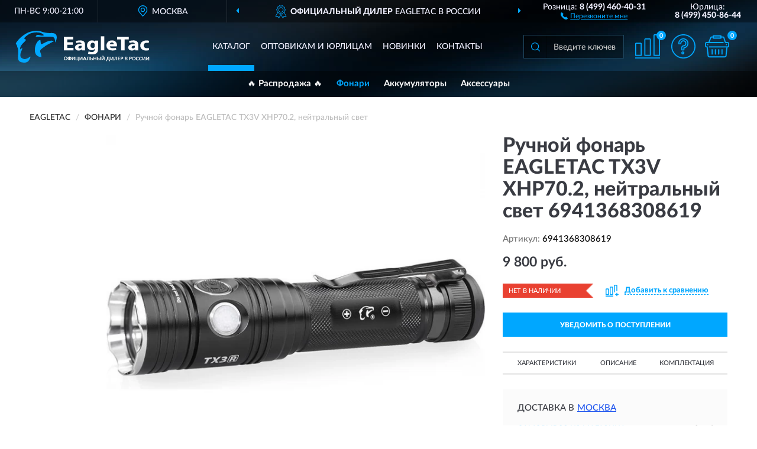

--- FILE ---
content_type: text/html; charset=utf-8
request_url: https://eagle-tac.ru/ruchnoj-fonar-eagletac-tx3v-xhp70-2-nejtralnyj-svet
body_size: 12551
content:
<!DOCTYPE html>
<html dir="ltr" lang="ru">
<head>
<meta charset="UTF-8" />
<meta name="viewport" content="width=device-width, initial-scale=1, shrink-to-fit=no" />
<base href="https://eagle-tac.ru/" />
<link rel="preload" href="catalog/view/fonts/Lato-Medium.woff2" as="font" type="font/woff2" crossorigin="anonymous" />
<link rel="preload" href="catalog/view/fonts/Lato-Heavy.woff2" as="font" type="font/woff2" crossorigin="anonymous" />
<link rel="preload" href="catalog/view/fonts/Lato-Bold.woff2" as="font" type="font/woff2" crossorigin="anonymous" />
<link rel="preload" href="catalog/view/fonts/font-awesome/fonts/fontawesome-webfont.woff2" as="font" type="font/woff2" crossorigin="anonymous" />
<link rel="preload" href="catalog/view/javascript/jquery/jquery.min.js" as="script" type="text/javascript" />
<link rel="preload" href="catalog/view/theme/coloring/assets/bootstrap/css/bootstrap.min.css" as="style" type="text/css" />
<link rel="preload" href="catalog/view/theme/coloring/stylesheet/style.css?ver=68" as="style" type="text/css" />
<title>Ручной фонарь EAGLETAC TX3V XHP70.2, нейтральный свет 6941368308619. Купить на Официальном Сайте EagleTac в России.</title>
<meta name="description" content="Ручной фонарь EAGLETAC TX3V XHP70.2, нейтральный свет 6941368308619 - ✅ Купить сегодня ❤️ Оригинал c доставкой ✈️ по всей России и Гарантией | Есть 'В наличии' | Лучшая цена 2026 | Звони 8 (499) 460-40-31 | EAGLETAC TX3V XHP70.2,: Характеристики, Фото, Отзывы" /><meta name="yandex-verification" content="6a2451513066dc5e" /><meta http-equiv="X-UA-Compatible" content="IE=edge">
<link rel="apple-touch-icon" sizes="76x76" href="favicon-76x76.png" />
<link rel="apple-touch-icon" sizes="192x192" href="favicon-192x192.png" />
<link rel="icon" type="image/png" sizes="192x192" href="favicon-192x192.png" />
<meta name="msapplication-config" content="browserconfig.xml" />
<meta name="theme-color" content="#FFFFFF" />
<link href="https://eagle-tac.ru/ruchnoj-fonar-eagletac-tx3v-xhp70-2-nejtralnyj-svet" rel="canonical" />
<script src="catalog/view/javascript/jquery/jquery.min.js"></script>
<link href="catalog/view/theme/coloring/assets/bootstrap/css/bootstrap.min.css" rel="stylesheet" type="text/css" />
<link href="catalog/view/theme/coloring/stylesheet/style.css?ver=68" rel="stylesheet" type="text/css" />
</head>
<body class="product-product product-436">
<header class="nobg">
		<div class="top-menu-bgr-box msk">
		<div class="container">
			<div class="row">
				<div class="working_time col-xs-6 col-sm-3 col-md-3 col-lg-2 text-center">
					<div class="rezim">ПН-ВС 9:00-21:00</div>
				</div>
				<div class="current-city-holder col-xs-6 col-sm-3 col-md-3 col-lg-2 text-center">
					<button type="button" class="btn btn-link current-city"><i></i><span>Москва</span></button>
					<div class="check-city-block">
						<p class="title">Ваш город - <span>Москва</span></p>
						<div class="check-city-button-holder">
							<button class="btn yes-button">Да</button>
							<button class="btn no-button" data-toggle="modal" data-target="#userCity">Выбрать другой город</button>
						</div>
						<p class="check-city-notification">От выбраного города зависят сроки доставки</p>
					</div>	
				</div>
				<div class="top-advantage col-xs-12 text-center msk">
					<div class="advantage" id="advantage_carousel">
						<div class="advantage-block"><span><b>Официальный дилер</b> EagleTac в России</span></div>
						<div class="advantage-block"><span><b>Доставим</b> по всей России</span></div>						<div class="advantage-block"><span><b>Полный</b> ассортимент бренда</span></div>					</div>
				</div>
								<div class="header_address col-lg-3 text-center">
					<div class="address">м. Таганская, ул. Большие Каменщики,<br>д. 6, стр. 1<div class="findus"><a href="https://eagle-tac.ru/contacts"><i></i><span>Как нас найти</span></a></div></div>
				</div>
				<div class="header_phone fl_phone col-xs-6 col-sm-3 col-md-3 col-lg-2 text-center">
					<div class="tel">Розница: <b>8 (499) 460-40-31</b></div>
					<div class="call"><a role="button" class="callme"><i></i><span>Перезвоните мне</span></a></div>
				</div>
				<div class="header_phone ul_phone col-xs-6 col-sm-3 col-md-3 col-lg-2 text-center">
					<div class="tel">Юрлица: <b>8 (499) 450-86-44</b></div>
				</div>
							</div>
		</div>
	</div>
			<div class="header-bgr-box nobg">
		<div class="container">
									<div class="row">
				<div class="logo-block col-md-3 col-sm-12 col-xs-12">
					<div id="logo">
					  					  							<a href="https://eagle-tac.ru/"><img src="/image/catalog/logo.svg" width="229" height="54" title="Eagle-Tac.ru" alt="Eagle-Tac.ru" class="img-responsive" /></a>
											  					</div>
				</div>
				<div class="catalog-block col-md-5 col-xs-12 text-center">
					<div class="catalog-line text-center">
						<div class="catalog-item text-center">
							<a role="button" onclick="getcatalog();" class="catalog-url">Каталог</a>
						</div>
						<div class="catalog-item text-center">
							<a href="https://eagle-tac.ru/contacts-opt" class="opt-url">Оптовикам и юрлицам</a>						</div>
						<div class="catalog-item text-center">
													<a href="https://eagle-tac.ru/novinki" class="novinki-url">Новинки</a>												</div>
						<div class="catalog-item text-center">
							<a href="https://eagle-tac.ru/contacts" class="contacts-url">Контакты</a>						</div>
					</div>
				</div>
				<div class="cart-block col-md-2 col-sm-4 col-xs-5 text-center">
					<div class="row">
						<div class="cart-item compare-icon col-xs-4">
							<a rel="nofollow" href="https://eagle-tac.ru/compare-products/" class="mcompare"><span id="mcompare-total" class="compare-qty">0</span></a>
						</div>
						<div class="cart-item help-icon col-xs-4">
							<a role="button" class="mhelp dropdown-toggle" data-toggle="dropdown"><span style="font-size:0">Справка</span></a>
							<ul class="help-icon-menu dropdown-menu">
								<li><a href="https://eagle-tac.ru/dostavka"><i class="fa fa-circle"></i> Доставка</a></li>
								<li><a href="https://eagle-tac.ru/oplata"><i class="fa fa-circle"></i> Оплата</a></li>
								<li><a href="https://eagle-tac.ru/vozvrat"><i class="fa fa-circle"></i> Возврат</a></li>
							</ul>
						</div>
						<div class="cart-item cart-icon col-xs-4">
							<a rel="nofollow" href="/simplecheckout/" class="mcart"><span id="mcart-total" class="cart-qty">0</span></a>
						</div>
					</div>
				</div>
				<div class="search-block col-md-2 col-sm-8 col-xs-7"><div id="search" class="input-group">
	<span class="input-group-btn"><button type="button" class="btn" id="search-button"><span style="display:block;font-size:0">Поиск</span></button></span>
	<input type="text" name="search" value="" placeholder="Введите ключевое слово" class="form-control" />
</div></div>
			</div>
					</div>
	</div>
			<div class="menu-top-box">
		<div class="container">
			<div id="menu-list-top">
											<div class="menu-item">
					<a href="https://eagle-tac.ru/index.php?route=product/category&amp;path=300">🔥 Распродажа 🔥</a>				</div>
								<div class="menu-item">
					<a href="https://eagle-tac.ru/fonari/" class="active">Фонари</a>				</div>
								<div class="menu-item">
					<a href="https://eagle-tac.ru/akkumuljatory/">Аккумуляторы</a>				</div>
								<div class="menu-item">
					<a href="https://eagle-tac.ru/aksessuary/">Аксессуары</a>				</div>
										</div>
					</div>
    </div>
	</header>
<div class="hidden" id="mapdata" data-lat="55.76" data-lon="37.64"></div>
<div class="hidden" id="mapcity" data-text="Москва" data-kladr="7700000000000" data-zip="115172" data-fias="0c5b2444-70a0-4932-980c-b4dc0d3f02b5"></div>
<div class="hidden" id="userip" data-text="18.217.248.65" data-recook="0"></div>
<div class="content-top-box"></div>
<div class="container product-page">
  <div class="row">
	<div class="breadcrumb-line col-sm-12">
		<ul class="breadcrumb" itemscope="" itemtype="http://schema.org/BreadcrumbList">
											<li itemscope="" itemprop="itemListElement" itemtype="http://schema.org/ListItem"><a itemprop="item" href="https://eagle-tac.ru/"><span itemprop="name">EagleTac</span></a><meta itemprop="position" content="1" /></li>
														<li itemscope="" itemprop="itemListElement" itemtype="http://schema.org/ListItem"><a itemprop="item" href="https://eagle-tac.ru/fonari/"><span itemprop="name">Фонари</span></a><meta itemprop="position" content="2" /></li>
														<li itemscope="" itemprop="itemListElement" itemtype="http://schema.org/ListItem" class="active"><span itemprop="name">Ручной фонарь EAGLETAC TX3V XHP70.2, нейтральный свет</span><link itemprop="item" href="https://eagle-tac.ru/ruchnoj-fonar-eagletac-tx3v-xhp70-2-nejtralnyj-svet" /><meta itemprop="position" content="3" /></li>
							</ul>
	</div>
	                <div id="content" class="product-content col-sm-12">
		<div class="row" itemscope itemtype="http://schema.org/Product">
			<div id="product-top" class="col-sm-12">
				<div class="row">
					<div class="top-block col-lg-8 col-md-7 col-sm-6">
						<div class="row">
							<div class="img-block col-sm-12">
																<div class="thumbnails" id="product-mimages">
																													<div class="main-image col-lg-10 col-xs-12" title="Ручной фонарь EAGLETAC TX3V XHP70.2, нейтральный свет 6941368308619">
											<div class="main-image-block center-block">
												<img id="zoom" src="https://eagle-tac.ru/image/cache/catalog/Produkts/ruchnoy-fonar-eagletac-tx3v-xhp702-neytralnyy-svet-6941368308619-680x680.webp" width="680" height="680" itemprop="image" data-large="https://eagle-tac.ru/image/cache/catalog/Produkts/ruchnoy-fonar-eagletac-tx3v-xhp702-neytralnyy-svet-6941368308619-1500x1500.webp" title="Ручной фонарь EAGLETAC TX3V XHP70.2, нейтральный свет 6941368308619" alt="Ручной фонарь EAGLETAC TX3V XHP70.2, нейтральный свет 6941368308619" class="zoombig img-responsive center-block" />
																							</div>
										</div>
																																					</div>
																							</div>
																				</div>
					</div>
					<div class="dsc-block col-lg-4 col-md-5 col-sm-6">
						<div class="row">
							<div class="col-sm-12">
																<h1 itemprop="name">Ручной фонарь EAGLETAC TX3V XHP70.2, нейтральный свет 6941368308619</h1>
																<div class="skurev-info">
																		<div class="sku-info">Артикул: <span itemprop="sku">6941368308619</span></div>
								</div>
								<meta itemprop="mpn" content="6941368308619">
																<div class="price-info">
																		<div class="price" itemprop="offers" itemscope itemtype="http://schema.org/Offer">
																				<div>9 800 руб.</div>
										<input type="hidden" name="product_price" value="9 800 руб." />
																				<meta itemprop="price" content="9800">
																														<meta itemprop="priceCurrency" content="RUB">
										<meta itemprop="priceValidUntil" content="2026-01-22">
										<link itemprop="url" href="https://eagle-tac.ru/ruchnoj-fonar-eagletac-tx3v-xhp70-2-nejtralnyj-svet" />
										<meta itemprop="seller" content="Eagle-Tac.ru">
										<meta itemprop="itemCondition" content="http://schema.org/NewCondition">
										<meta itemprop="availability" content="http://schema.org/OutOfStock">
																			</div>
																										</div>
								<div class="stock-info">
																																				<div class="stock-status stock-alert-danger">Нет в наличии</div>
									<div class="compare-info">
																			<a role="button" onclick="addcompare('436');" class="pcompare"><i></i><span>Добавить к сравнению</span></a>
																		</div>
								</div>
																<div id="prodcart" class="addcart">
																		<div>
										<button type="button" id="button-avail" class="btn btn-block notify">УВЕДОМИТЬ О ПОСТУПЛЕНИИ</button>
									</div>
																										</div>
															</div>
						</div>
						<div class="row">
							<div class="col-sm-12">
								<div class="navi-block">
																																													<div class="navi-item navih"><a role="button" id="navih">Характеристики</a></div>
									<div class="navi-item navid"><a role="button" id="navid">Описание</a></div>
									<div class="navi-item navic"><a role="button" id="navic">Комплектация</a></div>
									<div class="navi-item naviv hidden"><a role="button" class="disabled">Видео <i class="fa fa-play-circle" aria-hidden="true"></i></a></div>
								</div>
							</div>
						</div>
						<div class="row">
							<div class="col-sm-12" id="product">
								<div class="panel panel-default panel-dost">
									<div class="panel-body dost">
										<div class="dostavka">
											<div class="delivery-title">
												<span>Доставка в</span><span><a role="button" class="btn btn-link current-city-delivery">Москва</a></span>
											</div>
																						<div class="delivery-methods">
																									<div class="delivery-method delivery-pickup">
														<div class="method-data"><span class="method-title">Самовывоз из магазина</span><span class="method-cost">0 руб.</span></div><div class="method-dop small"><font color="#00a7ff">по предварительному заказу</font><br>(г. Москва, м. Таганская, <br>ул. Большие Каменщики, д. 6, стр. 1)</div>													</div>
																									<div class="delivery-method delivery-citylink">
														<div class="method-data"><span class="method-title">Курьером <span class="small">(1-2 рабочих дня)</span></span><span class="method-cost">0 руб.</span></div>													</div>
																									<div class="delivery-method delivery-pickups">
														<div class="method-data"><span class="method-title">Самовывоз из ПВЗ <span class="small">(1-2 рабочих дня)</span></span><span class="method-cost">0 руб.</span></div>													</div>
																							</div>
																						<div class="dostavka-mapblock">
												<div id="dostavka_map" class="nomap"></div>
												<div class="dostavka-mapbtn"><a class="btn btn-info" role="button">Показать карту</a></div>
											</div>
										</div>
									</div>
								</div>
							</div>
						</div>
					</div>
				</div>
			</div>
						<div id="product-bottom" class="col-sm-12">
								<div class="row">
																																			<div class="specification-block col-lg-4 col-md-6 col-sm-6 col-xs-12">
						<div class="item-specification">
							<h2>ХАРАКТЕРИСТИКИ</h2>
							<div class="haracter">
								<div class="attr-name">Цена</div>
								<div class="attr-text"> - 9 800 руб.</div>
							</div>
														  																<div class="haracter">
									<div class="attr-name">Вес (г)</div>
									<div class="attr-text"> - 114</div>
								</div>
															  																<div class="haracter" itemprop="additionalProperty" itemtype="https://schema.org/PropertyValue" itemscope>
									<div class="attr-name" itemprop="name">Водонепроницаемость</div>
									<div class="attr-text"> - <span itemprop="value">IPx8 (погружение на глубину до 2 м, не более 30 минут) </span></div>
								</div>
															  																<div class="haracter">
									<div class="attr-name">Встроенное зарядное устройство</div>
									<div class="attr-text"> - Есть</div>
								</div>
															  																<div class="haracter" itemprop="additionalProperty" itemtype="https://schema.org/PropertyValue" itemscope>
									<div class="attr-name" itemprop="name">Дистанция освещения (по стандарту ANSI FL1, м)</div>
									<div class="attr-text"> - <span itemprop="value">214</span></div>
								</div>
															  																<div class="haracter">
									<div class="attr-name">Драйвер</div>
									<div class="attr-text"> - W3000</div>
								</div>
															  																<div class="haracter">
									<div class="attr-name">Защита от переполюсовки</div>
									<div class="attr-text"> - Механическая</div>
								</div>
															  																<div class="haracter">
									<div class="attr-name">Количество светодиодов (шт.)</div>
									<div class="attr-text"> - 1</div>
								</div>
															  																<div class="haracter">
									<div class="attr-name">Количество элементов питания (шт.)</div>
									<div class="attr-text"> - 21700 - 1</div>
								</div>
															  																<div class="haracter">
									<div class="attr-name">Максимальное рабочее напряжение (В)</div>
									<div class="attr-text"> - 4.2</div>
								</div>
															  																<div class="haracter" itemprop="additionalProperty" itemtype="https://schema.org/PropertyValue" itemscope>
									<div class="attr-name" itemprop="name">Максимальный световой поток (ANSI лм)</div>
									<div class="attr-text"> - <span itemprop="value">2900</span></div>
								</div>
															  																<div class="haracter">
									<div class="attr-name">Материал корпуса</div>
									<div class="attr-text"> - Алюминиевый сплав 6061, с анодированием III (высшей) степени твёрдости </div>
								</div>
															  																<div class="haracter">
									<div class="attr-name">Минимальное рабочее напряжение (В)</div>
									<div class="attr-text"> - 2.7</div>
								</div>
															  																<div class="haracter">
									<div class="attr-name">Отражатель (шт.)</div>
									<div class="attr-text"> - 1</div>
								</div>
															  																<div class="haracter">
									<div class="attr-name">Оттенок света</div>
									<div class="attr-text"> - Нейтральный белый</div>
								</div>
															  																<div class="haracter">
									<div class="attr-name">Светодиод </div>
									<div class="attr-text"> - Cree XHP70.2</div>
								</div>
															  																<div class="haracter">
									<div class="attr-name">Тип стекла</div>
									<div class="attr-text"> - Ударопрочное, с двусторонним просветляющим покрытием</div>
								</div>
															  																<div class="haracter">
									<div class="attr-name">Тип товара</div>
									<div class="attr-text"> - Ручной фонарь</div>
								</div>
															  																<div class="haracter">
									<div class="attr-name">Формат (типоразмер) элементов питания</div>
									<div class="attr-text"> - 21700</div>
								</div>
															  																<div class="haracter">
									<div class="attr-name">Ширина угла боковой засветки (градусы)</div>
									<div class="attr-text"> - 68</div>
								</div>
															  																<div class="haracter">
									<div class="attr-name">Ширина угла центрального светового потока (градусы)</div>
									<div class="attr-text"> - 16.5</div>
								</div>
															  																<div class="haracter">
									<div class="attr-name">Электронная стабилизация яркости</div>
									<div class="attr-text"> - Есть</div>
								</div>
															  																<div class="haracter">
									<div class="attr-name">Энергосбережение / защита от перегрева</div>
									<div class="attr-text"> - Встроенный термоконтроль</div>
								</div>
															  																<div class="haracter">
									<div class="attr-name">ШтрихКод</div>
									<div class="attr-text"> - 6941368306349</div>
								</div>
															  																<div class="haracter">
									<div class="attr-name">Гарантия</div>
									<div class="attr-text"> - 10 лет</div>
								</div>
															  																						<div class="haracter">
									<div class="attr-name">Тип</div>
									<div class="attr-text"> - <span><a href="https://eagle-tac.ru/fonari/ruchnye/">Ручные</a></span></div>
								</div>
															<div class="haracter">
									<div class="attr-name">Модель</div>
									<div class="attr-text"> - <span><a href="https://eagle-tac.ru/fonari/tx3v/">TX3V</a></span></div>
								</div>
													</div>
					</div>
															<div class="complectation-block col-lg-4 col-md-6 col-sm-6 col-xs-12 pull-right">
						<div class="item-complectation">
							<h2>КОМПЛЕКТАЦИЯ</h2>
							<div><ol><li>Фонарь с ударной кромкой и магнитом в торцевой части</li><li>1 высокотоковый аккумулятор EagleTac 21700 (ёмкость 5000 мАч) с платой защиты</li><li>Кабель USB тип А - USB тип C</li><li>Чехол</li><li>Шнурок на руку</li><li>Запасное уплотнительное кольцо</li><li>Инструкция</li><li>Гарантийная карточка</li></ol></div>
						</div>
					</div>
															<div class="description-block col-lg-4 col-md-12 col-xs-12">
						<div class="item-description">
							<h2>ОПИСАНИЕ</h2>
							<div itemprop="description"><p>Удобный и яркий ручной фонарь с USB-зарядкой и возможностью использования в качестве пауэрбанка. Подходит для активного отдыха на природе, использования на работе, в быту и на даче. Максимальный световой поток - 2900 ANSI люмен. Луч света - с большим центральным пятном и широким углом боковой засветки. Максимальная дальность освещения - 214 метров. В комплекте - аккумулятор 21700 ёмкостью 5000 мАч. В фонаре есть встроенное зарядное устройство с портом USB-C (используется и для зарядки аккумулятора внутри фонаря, и для зарядки иных устройств от аккумулятора фонаря).</p><ul><li>Светодиод Cree XHP70.2, срок службы 50 000 часов.</li><li>Управление двумя боковыми кнопками.</li></ul><table class="specs_table" cellspacing="0" border="1" width="100%" style="margin: 24px 0px; padding: 0px; border: 0px; color: rgb(85, 85, 85); font-size: 14px;"><caption style="padding: 0px; margin: 0px 0px 7px;"><span style="font-size: 12px;">РЕЖИМЫ И ВРЕМЯ РАБОТЫ ФОНАРЯ EAGLETAC TX3V (XHP70.2, ХОЛОДНЫЙ СВЕТ)</span></caption><tbody style="margin: 0px; padding: 0px;"><tr style="margin: 0px; padding: 0px;"><th rowspan="2" style="padding: 6px; margin: 0px; border: 1px solid rgb(238, 238, 238); vertical-align: top;"><span style="font-size: 12px;">Режим</span></th><th style="padding: 6px; margin: 0px; border: 1px solid rgb(238, 238, 238); vertical-align: top;"><span style="font-size: 12px;">Световой поток (по ANSI FL-1) *</span></th><th style="padding: 6px; margin: 0px; border: 1px solid rgb(238, 238, 238); vertical-align: top;"><span style="font-size: 12px;">Время работы</span></th></tr><tr style="margin: 0px; padding: 0px;"><th width="33%" style="padding: 6px; margin: 0px; border: 1px solid rgb(238, 238, 238); vertical-align: top;"><span style="font-size: 12px;">Cree XHP70.2 K2</span></th><th width="33%" style="padding: 6px; margin: 0px; border: 1px solid rgb(238, 238, 238); vertical-align: top;"><span style="font-size: 12px;">1 x EagleTac 21700 (3.7 В / 5000 мАч) **</span></th></tr><tr style="margin: 0px; padding: 0px;"><th class="spec" style="padding: 6px; margin: 0px; border: 1px solid rgb(238, 238, 238); vertical-align: top;"><span style="font-size: 12px;">Турбо</span></th><td style="padding: 6px; margin: 0px; border: 1px solid rgb(238, 238, 238); vertical-align: top;"><span style="font-size: 12px;">2900 лм</span></td><td style="padding: 6px; margin: 0px; border: 1px solid rgb(238, 238, 238); vertical-align: top;"><span style="font-size: 12px;">42 мин</span></td></tr><tr style="margin: 0px; padding: 0px;"><th class="spec" style="padding: 6px; margin: 0px; border: 1px solid rgb(238, 238, 238); vertical-align: top;"><span style="font-size: 12px;">Максимальный</span></th><td style="padding: 6px; margin: 0px; border: 1px solid rgb(238, 238, 238); vertical-align: top;"><span style="font-size: 12px;">1270 лм</span></td><td style="padding: 6px; margin: 0px; border: 1px solid rgb(238, 238, 238); vertical-align: top;"><span style="font-size: 12px;">2 ч 6 мин</span></td></tr><tr style="margin: 0px; padding: 0px;"><th class="spec" style="padding: 6px; margin: 0px; border: 1px solid rgb(238, 238, 238); vertical-align: top;"><span style="font-size: 12px;">Средний</span></th><td style="padding: 6px; margin: 0px; border: 1px solid rgb(238, 238, 238); vertical-align: top;"><span style="font-size: 12px;">690 лм</span></td><td style="padding: 6px; margin: 0px; border: 1px solid rgb(238, 238, 238); vertical-align: top;"><span style="font-size: 12px;">4 ч 30 мин</span></td></tr><tr style="margin: 0px; padding: 0px;"><th class="spec" style="padding: 6px; margin: 0px; border: 1px solid rgb(238, 238, 238); vertical-align: top;"><span style="font-size: 12px;">Экономичный</span></th><td style="padding: 6px; margin: 0px; border: 1px solid rgb(238, 238, 238); vertical-align: top;"><span style="font-size: 12px;">190 лм</span></td><td style="padding: 6px; margin: 0px; border: 1px solid rgb(238, 238, 238); vertical-align: top;"><span style="font-size: 12px;">19 ч</span></td></tr><tr style="margin: 0px; padding: 0px;"><th class="spec" style="padding: 6px; margin: 0px; border: 1px solid rgb(238, 238, 238); vertical-align: top;"><span style="font-size: 12px;">Минимальный</span></th><td style="padding: 6px; margin: 0px; border: 1px solid rgb(238, 238, 238); vertical-align: top;"><span style="font-size: 12px;">21 лм</span></td><td style="padding: 6px; margin: 0px; border: 1px solid rgb(238, 238, 238); vertical-align: top;"><span style="font-size: 12px;">200 ч</span></td></tr><tr style="margin: 0px; padding: 0px;"><td colspan="3" style="padding: 6px; margin: 0px; border: 1px solid rgb(238, 238, 238); vertical-align: top;"><span style="font-size: 12px;">* Световой поток измерен по международному стандарту&nbsp;</span><noindex style="margin: 0px; padding: 0px;"><span style="margin: 0px; padding: 0px; transition: all 0.3s ease 0s; font-size: 12px;">ANSI/NEMA FL-1</span></noindex><span style="font-size: 12px;">. По этому стандарту световой поток измеряется непосредственно на выходе из фонаря, с учетом потерь на отражателе и стекле, с учетом прогрева светодиода. ANSI-люмены - это «честные» люмены, которые реально излучает фонарь. EagleTac производит измерения в откалиброванной интегрирующей сфере.</span><br style="margin: 0px; padding: 0px;"><span style="font-size: 12px;">** Аккумулятор с разрядным током 10 А</span></td></tr></tbody></table></div>
						</div>
					</div>
										<div itemprop="brand" itemtype="https://schema.org/Brand" itemscope><meta itemprop="name" content="EagleTac"></div>
					<meta itemprop="category" content="Фонари">				</div>
																<div class="row">
					<div id="product-review" class="col-sm-12">
												<h3>Последние отзывы или вопросы</h3>
												<div class="product-rating">
							<div class="row">
								<div class="col-xs-12 product-star">
																	Нет отзывов о данном товаре.																</div>
																<div class="col-xs-12"><a class="btn btn-primary" data-toggle="collapse" data-parent="#accordion" href="#collapseOne">Написать отзыв или вопрос</a></div>
															</div>
													</div>
												<div id="collapseOne" class="panel-collapse collapse">
							<div class="review-helper">
								<div class="row">
									<div class="col-md-8 col-sm-7 col-xs-12">
										<form id="form-review" class="form-horizontal">
											<div class="form-group">
												<label class="col-lg-2 col-md-3 col-sm-2 col-xs-3 control-label rating-label">Оценка:</label>
												<div class="col-lg-10 col-md-9 col-sm-10 col-xs-8 rating-star">
													<div class="prod-rat">
														<input id="rat1" type="radio" name="rating" value="1" /><label class="rat-star" for="rat1"><i class="fa fa-star"></i></label>
														<input id="rat2" type="radio" name="rating" value="2" /><label class="rat-star" for="rat2"><i class="fa fa-star"></i></label>
														<input id="rat3" type="radio" name="rating" value="3" /><label class="rat-star" for="rat3"><i class="fa fa-star"></i></label>
														<input id="rat4" type="radio" name="rating" value="4" /><label class="rat-star" for="rat4"><i class="fa fa-star"></i></label>
														<input id="rat5" type="radio" name="rating" value="5" /><label class="rat-star" for="rat5"><i class="fa fa-star"></i></label>
													</div>
												</div>
											</div>
											<div class="form-group">
												<label class="col-lg-2 col-md-3 col-sm-12 control-label" for="input-name">Ваше имя:</label>
												<div class="col-lg-10 col-md-9 col-sm-12"><input type="text" name="name" value="" id="input-name" class="form-control" /></div>
											</div>
											<div class="form-group">
												<label class="col-lg-2 col-md-3 col-sm-12 control-label" for="input-review">Комментарий:</label>
												<div class="col-lg-10 col-md-9 col-sm-12"><textarea name="text" rows="5" id="input-review" class="form-control"></textarea></div>
											</div>
											<div class="form-group">
												<label class="col-lg-2 col-md-3 col-sm-12 control-label" for="input-review">Прикрепить фото</label>
												<div class="col-lg-10 col-md-9 col-sm-12">
													<input type="file" style="display:none;" multiple="multiple" id="input_upload" />
													<a role="button" id="button_fclear" class="btn btn-sm" style="display: none;"><i class="fa fa-trash"></i> <span>Удалить</span></a>
													<a role="button" id="button_select" class="btn btn-sm"><i class="fa fa-upload"></i> <span class="entry-files">Загрузить</span></a>
													<div id="review_info_files"></div>
													<div id="review_status_upload"></div>
												</div>
											</div>
											<div class="form-group">
												<label class="col-lg-2 col-md-3 col-sm-12 control-label" for="input-order">Номер заказа:</label>
												<div class="col-md-4 col-sm-6"><input type="text" name="order" value="" id="input-order" class="form-control" /></div>
											</div>
											<div class="row">
												<div class="col-md-6 col-sm-12 notify-checkbox">
													<div class="form-group">
														<div class="checkbox"><label>Уведомить об ответах по e-mail: <input type="checkbox" name="notify" value="1" /></label></div>
													</div>
												</div>
												<div class="col-md-6 col-sm-12 notify-email">
													<div class="form-group">
														<label class="col-md-5 col-sm-3 control-label" for="input-email">Ваш e-mail:</label>
														<div class="col-md-7 col-sm-6"><input type="text" name="email" value="" id="input-email" class="form-control" /></div>
													</div>
												</div>
											</div>
																						<div class="form-group" style="margin-bottom: 0;">
												<div class="col-md-4 col-sm-6 col-lg-offset-2 col-md-offset-3"><a role="button" onclick="addreview('form-review');" class="btn btn-primary btn-block">Отправить отзыв</a></div>
											</div>
										</form>
									</div>
									<div class="col-md-4 col-sm-5 pic-review hidden-xs">
										<div class="pic-image"><img width="165" height="151" src="/image/pic.png" loading="lazy" alt="Write review" /></div>
										<div class="pic-text">Подробно опишите свой опыт взаимодействия с магазином.<br>Расскажите, как вас обслуживали при выборе, заказе, доставке, возврате товара, о самом товаре и опыте его использования.</div>
									</div>
								</div>
							</div>
						</div>
												<div id="review"></div>
					</div>
				</div>
							</div>
		</div>
	</div>
    </div>
	</div>
<div id="lowprice" class="modal" tabindex="-1" role="dialog"><div class="modal-dialog modal-sm" role="document"><div class="modal-content"></div></div></div>
<div id="downprice" class="modal" tabindex="-1" role="dialog"><div class="modal-dialog modal-sm" role="document"><div class="modal-content"></div></div></div>
<div id="oneclick" class="modal" tabindex="-1" role="dialog"><div class="modal-dialog modal-sm" role="document"><div class="modal-content"></div></div></div>
<div id="avail" class="modal" tabindex="-1" role="dialog"><div class="modal-dialog modal-sm" role="document"><div class="modal-content"></div></div></div>
<div id="schet" class="modal" tabindex="-1" role="dialog"><div class="modal-dialog" role="document"><div class="modal-content"></div></div></div>
<script>
var ccveta = '290';
var hcveta = 0;
var cpmin = 1;
var cpbox = 1;
var cpshag = 1;
var cpredel = 0;
var amgslider = null;
function getimgcarusel() {
if (window.innerWidth > 1199) {if (amgslider) {amgslider.slick("unslick");}
amgslider = $('#product-mimages .image-additional').slick({vertical: true, verticalSwiping: true, infinite: false, rows: 1, slidesPerRow: 1, slidesToShow: 5, slidesToScroll: 3,prevArrow: '<button type="button" aria-label="Prev" class="btn btn-block slick-prev"><i class="fa fa-angle-up fa-2x"></i></button>',
nextArrow: '<button type="button" aria-label="Next" class="btn btn-block slick-next"><i class="fa fa-angle-down fa-2x"></i></button>'});} else {if (amgslider) {amgslider.slick("unslick");}$('#product-mimages .image-additional img[data-lazy]').each(function () {var lim = $(this); lim.on('load', function () {lim.removeAttr('data-lazy')});lim.attr('src', lim.attr('data-lazy'));});}}
$(document).ready(function() {getimgcarusel();
$(document).delegate('.image-additional li img', 'click', function() {var that = $(this).parent();$(".image-additional li").removeClass('active');$('.zoombig').attr("src", $(that).data("href")).attr("data-large", $(that).data("tmb-large"));$(that).addClass('active');});
window.addEventListener("resize", getimgcarusel, false);});
function addcompare(pid) {$.ajax({url: 'index.php?route=product/compare/add', type: 'post', data: 'product_id=' + pid, dataType: 'json', success: function(json) {if (json['success']) {$('#product-top .pcompare').addClass('iscompare').removeAttr('onclick').attr('href', 'index.php?route=product/compare');$('#product-top .pcompare span').text('Открыть сравнение');$('#mcompare-total').html(json['total']);}}});}
$('#button_fclear').on('click', function() {var fdata = $('#send-form :input');
$.ajax({url: 'index.php?route=product/product/delfiles', type: 'post', data: fdata, dataType: 'json', beforeSend: function() {$('#button_fclear').hide();},success: function(json) {if (json['success']) {$('#input_upload, #review_info_files, #review_status_upload').empty().hide(); $('#button_select .entry-files').css('display', 'inline');$('#button_select').css('display', 'inline-block');}}});});
$('#button_select').on('click', function() {$('#input_upload').click();});
$('#input_upload').on('change', function(event) {var files = this.files;event.stopPropagation();event.preventDefault();var data = new FormData();
$.each(files, function(key, value){data.append(key, value);});var tfiles = $('#review_info_files input[name^=\'attachments\']').length;
$.ajax({url: 'index.php?route=product/product/uploadattach&tfiles='+ tfiles, type: 'post', data: data, cache: false, dataType: 'json', responseType: 'json', processData: false, contentType: false,
beforeSend: function() {$('#button_select').hide();$('#review_status_upload').empty();$('#button_select').after('<img src="/catalog/view/theme/coloring/image/loading.gif" alt="loading" class="loading" style="padding-right: 5px;" />');},
success: function(json){$('#input_upload').empty();$('.loading').remove();
if (json['files_path']) {$.each(json['files_path'], function(index, value){if (value.error) {$('#review_info_files').append('<span class="text-warning">'+ value.filename +' ('+ value.error +')</span>');} else {$('#review_info_files').append('<span class="text-success">'+ value.filename +'</span><input type="hidden" name="attachments[]" value="'+ value.code +'" />');}});$('#review_info_files').fadeIn('slow');}
if (json['error']) {$('#review_status_upload').append('<div class="text-warning">' + json['error'] + '</div>');$('#review_status_upload').fadeIn('slow');}
$('#button_fclear').css('display', 'inline-block');},error: function(xhr, ajaxOptions, thrownError) {$('#input_upload').empty();$('.loading').remove();$('#button_select').css('display', 'inline-block');console.log(thrownError + "\r\n" + xhr.statusText + "\r\n" + xhr.responseText);}
});});
$('#navic').on('click', function() {document.removeEventListener("scroll", createpmap, {passive: true, once: true});var navic_top = ($('#product-bottom .item-complectation').offset().top);$('html, body').animate({ scrollTop: navic_top }, 800);});
$('#navih').on('click', function() {document.removeEventListener("scroll", createpmap, {passive: true, once: true});var navih_top = ($('#product-bottom .item-specification').offset().top);$('html, body').animate({ scrollTop: navih_top }, 800);});
$('#navid').on('click', function() {document.removeEventListener("scroll", createpmap, {passive: true, once: true});var navid_top = ($('#product-bottom .item-description').offset().top);$('html, body').animate({ scrollTop: navid_top }, 800);});
$('#naviv').on('click', function() {document.removeEventListener("scroll", createpmap, {passive: true, once: true});var naviv_top = ($('#product-middle .video-block').offset().top);$('html, body').animate({ scrollTop: naviv_top }, 800);});
$('#button-cart').on('click', function() {
$.ajax({url: 'index.php?route=checkout/cart/add', type: 'post',
data: $('#prodcart input[type=\'text\'], #prodcart input[type=\'hidden\'], #prodcart input[type=\'radio\']:checked, #prodcart input[type=\'checkbox\']:checked, #prodcart select, #prodcart textarea'),
dataType: 'json', beforeSend: function() {}, complete: function() {setgol('ADDTOCART');},
success: function(json) {
if (json['success']) {$('#mcart-total').html(json['cart_qty']);
$('#modal-cart .modal-content').load('index.php?route=checkout/cart/minicart', function() {$('#modal-cart').modal('show');});
window.dataLayer = window.dataLayer || [];
dataLayer.push({"ecommerce": {"add": {
"products": [{"id": "436","name": "Ручной фонарь EAGLETAC TX3V XHP70.2, нейтральный свет 6941368308619",
"price": 9800.00, 
"brand": "EagleTac","category": "Фонари","quantity": json['add_qty']}]}}});
}}});});
function addreview(rf) {
$.ajax({url: 'index.php?route=product/product/write&product_id=436', type: 'post', dataType: 'json', data: $('#'+ rf).serialize(), beforeSend: function() {$('.alert-success, .alert-danger').remove();},
success: function(json) {if (json['error']) {$('#'+ rf).after('<div class="alert alert-danger" style="display:none;"><i class="fa fa-exclamation-circle"></i> ' + json['error'] + '</div>');$('#product-review .alert').slideDown();}
if (json['success']) {$('#'+ rf).after('<div class="alert alert-success" style="display:none;"><i class="fa fa-check-circle"></i> ' + json['success'] + '</div>');$('#'+ rf).slideUp(400, function() {$(this).remove();$('#product-review .alert').slideDown();});}}});}
function addanswer(rid) {
html = '<form id="form-review-'+ rid +'" class="form-horizontal" style="display:none;">';
html += ' <input type="hidden" name="parent_id" value="'+ rid +'" />';
html += ' <div class="form-group"><label class="col-sm-2 control-label">Ваше имя:</label><div class="col-sm-10"><input type="text" name="name" value="" class="form-control" /></div></div>';
html += ' <div class="form-group"><label class="col-sm-2 control-label">Комментарий:</label><div class="col-sm-10"><textarea name="text" rows="4" class="form-control"></textarea></div></div>';
html += ' <div class="form-group"><div class="col-sm-10 col-sm-offset-2"><a role="button" onclick="addreview(\'form-review-'+ rid +'\');" class="btn btn-primary">Отправить отзыв</a></div></div>';
html += '</form>';$('#answer_'+ rid).append(html);$('#answer_'+ rid +' .btn-link').remove();$('#answer_'+ rid +' form').slideDown();}
$(document).ready(function() {
$('#product-top .review-info .count-rev').on('click', goblock_rev);
$('#product-top .last-review .more-button').on('click', goblock_rev);
$('#form-review input[name=\'notify\']').click(function() {if ($(this).prop('checked')) {$('#form-review .notify-email').show('slow');} else {$('#form-review .notify-email').hide('slow');}});
$('#collapseOne').on('hide.bs.collapse', function() {$('#product-review .product-rating a.btn').removeClass('grey');});
$('#collapseOne').on('show.bs.collapse', function() {$('#product-review .product-rating a.btn').addClass('grey');});
$('#input_quantity').on('focusout', function() {let $input = $(this);let nval = parseInt($input.val());
if (isNaN(nval)) {nval = cpmin;}
if (cpredel > 0) {if (nval > cpredel) {let qcof = Math.floor(nval / cpbox);nval = cpredel + (cpbox * qcof);}} else {if (cpbox > 1) {let qcof = Math.floor(nval / cpbox);nval = (cpbox * qcof);}}
if (nval < cpmin) {nval = cpmin;}
$input.val(nval).change();});
$('#pminus').click(function() {let $input = $('#input_quantity');let nval = parseInt($input.val());let mishag = cpshag;
if (isNaN(nval)) {nval = cpmin;}
if (cpredel > 0) {if ((nval - mishag) > cpredel) {mishag = cpbox;}}
nval = (nval - mishag);
if (nval < cpmin) {nval = cpmin;}
$input.val(nval).change();return false;});
$('#pplus').click(function() {let $input = $('#input_quantity');let nval = parseInt($input.val());let plshag = cpshag;
if (isNaN(nval)) {nval = cpmin;}
if (cpredel > 0) {if ((nval + plshag) > cpredel) {plshag = cpbox;}}
nval = (nval + plshag);$input.val(nval).change();return false;});
if (window.innerWidth > 767) {$("#zoom").imagezoomsl({innerzoom: true, zoomrange: [2, 2]});}
$('#product .dostavka-mapbtn a.btn').bind('click', showdmap);
window.addEventListener("resize", pdmyresize, false);
window.addEventListener("pageshow", imgpad, {once: true});
window.addEventListener("pageshow", function() {
var dloc = String(document.location);if (dloc.indexOf('#prev') != -1) {goblock_rev();}
setTimeout(function() {window.dataLayer = window.dataLayer || [];
dataLayer.push({"ecommerce": {"detail": {"products": [{"id": "436", "name": "Ручной фонарь EAGLETAC TX3V XHP70.2, нейтральный свет 6941368308619",
"price": 9800.00,
"brand": "EagleTac", "category": "Фонари"}]}}});}, 4000);}, {once: true});
$('#button-lowprice').on('click', function() {$('#lowprice .modal-content').empty().load('index.php?route=module/lowprice/open', function() {$('#lowprice .product_id').val('436');});$('#lowprice').modal('show');});
$('#button-downprice').on('click', function() {$('#downprice .modal-content').empty().load('index.php?route=module/avail/opend', function() {$('#downprice .product_id').val('436');});$('#downprice').modal('show');});
$('#button-oneclick').on('click', function() {$('#oneclick .modal-content').empty().load('index.php?route=module/oneclick/open&product_id=436');$('#oneclick').modal('show');});
$('#button-avail').on('click', function() {$('#avail .modal-content').empty().load('index.php?route=module/avail/open', function() {$('#avail .product_id').val('436');});$('#avail').modal('show');});
$('#button-schet').on('click', function() {$('#schet .modal-content').empty().load('index.php?route=module/schet/open&product_id=436');$('#schet').modal('show');});
});
</script>
<footer>
<!--noindex-->
	<div class="subscribe-footer nobg">
		<div class="container sub-container">
			<div class="fsubscribe-form">
				<div class="label-title">ПОДПИСКА<wbr> EagleTac</div>
				<div class="label-text">Подпишись, чтобы получать информацию о эксклюзивных предложениях,<br class="visible-sm visible-xs"> поступлениях, событиях и многом другом</div>
				<div class="form-block">
					<form class="form-inline">
					  <div class="form-group">
						<input type="email" id="subemail" name="email" value="" placeholder="Электронная почта" class="form-control" />
						<label style="font-size:0" for="subemail">Электронная почта</label>
					  </div>
					  <a class="btn btn-primary btn-lg btn-subaction" role="button">ПОДПИСАТЬСЯ</a>
					</form>
				</div>
				<div class="form-text">Подписываясь, Вы соглашаетесь с <a href="https://eagle-tac.ru/politika-konfidentsialnosti">Политикой Конфиденциальности</a> <br class="visible-sm visible-xs">и <a href="https://eagle-tac.ru/terms-customer">Условиями пользования</a> EagleTac</div>
			</div>
		</div>
	</div>
<!--/noindex-->
	<div class="footer-container">
		<div class="container">
			<div class="row">
				<div class="footer-blocks col-md-12 col-xs-12">
					<div class="row">
						<div class="footer-blockl col-md-3 col-sm-6 col-xs-6">
							<div class="footer-logo"><img src="/image/catalog/logob.svg" class="img-responsive" width="229" height="54" alt="logo" /></div>															<div class="footer-phone">8 (499) 460-40-31</div>														<div class="footer-rejim">ПН-ВС 9:00-21:00</div>
						</div>
						<div class="footer-block col-md-3 col-sm-6 col-xs-6">
							<div class="h5"><span>Информация</span></div>
							<ul class="list-unstyled">
								<li><i class="fa fa-circle"></i><a href="https://eagle-tac.ru/dostavka">Доставка</a></li>
								<li><i class="fa fa-circle"></i><a href="https://eagle-tac.ru/oplata">Оплата</a></li>
								<li><i class="fa fa-circle"></i><a href="https://eagle-tac.ru/vozvrat">Возврат товара</a></li>
							</ul>
						</div>
						<div class="clearfix visible-sm visible-xs"></div>
						<div class="footer-block col-md-3 col-sm-6 col-xs-6">
							<div class="h5"><span>Служба поддержки</span></div>
							<ul class="list-unstyled">
								<li><i class="fa fa-circle"></i><a href="https://eagle-tac.ru/contacts">Контакты</a></li>
								<li><i class="fa fa-circle"></i><a href="https://eagle-tac.ru/sitemap">Карта сайта</a></li><!--noindex-->
								<li><i class="fa fa-circle"></i><a href="https://eagle-tac.ru/oferta">Публичная оферта</a></li>
								<li><i class="fa fa-circle"></i><a href="https://eagle-tac.ru/terms-customer">Пользовательское соглашение</a></li><!--/noindex-->
							</ul>
						</div>
						<div class="footer-block col-md-3 col-sm-6 col-xs-6">
							<div class="h5"><span>Дополнительно</span></div>
							<ul class="list-unstyled">
								<li><i class="fa fa-circle"></i><a href="https://eagle-tac.ru/blog/">Блог</a></li>																<li><i class="fa fa-circle"></i><a href="https://eagle-tac.ru/skidki">Скидки</a></li><!--noindex-->
								<li><i class="fa fa-circle"></i><a href="https://eagle-tac.ru/politika-konfidentsialnosti">Политика конфиденциальности</a></li><!--/noindex-->
							</ul>
						</div>
					</div>
				</div>
			</div>
		</div>
		<div class="offerts-line">
			<div class="offerts">Вся информация на сайте носит исключительно информационный характер и ни при каких условиях не является публичной офертой, определяемой положениями Статьи 437(2) Гражданского кодекса РФ.</div>
		</div>
	</div>
	<div class="hidden" itemscope itemtype="http://schema.org/Organization">
		<meta itemprop="name" content="Eagle-Tac.ru">
		<meta itemprop="legalName" content='Интернет-магазин "EagleTac"'>
		<meta itemprop="address" content="г. Москва, м. Таганская, ул. Большие Каменщики, д. 6, стр. 1">
		<meta itemprop="description" content="Официальный магазин EagleTac в России">		<meta itemprop="email" content="order@eagle-tac.ru">
		<meta itemprop="telephone" content="8 (499) 460-40-31">		<link itemprop="url" href="https://eagle-tac.ru/" />
	</div>
	
	<span id="yandex_tid" class="hidden" data-text="69449052"></span>
	<span id="yandex_tidc" class="hidden" data-text=""></span>
	<span id="yandex_tido" class="hidden" data-text="92325281"></span>
	<span id="ga_tid" class="hidden" data-text=""></span>
	<span id="roi_on" class="hidden" data-text="0"></span>
	<span id="usewebp" class="hidden" data-text="1"></span>
	<span id="subon" class="hidden" data-text="0"></span>
	<span id="acupon" class="hidden" data-text="0"></span>
</footer>
				<span id="scroll-top-button"><i class="fa fa-arrow-circle-up"></i></span>
								<div id="mango_callme" class="mango-callback hidden no-fixedsocial" data-settings='{"type": "", "id": "MTAwMTg3Njk=","autoDial": "0", "lang": "ru-ru", "host":"widgets.mango-office.ru/", "errorMessage": "В данный момент наблюдаются технические проблемы и совершение звонка невозможно"}'></div>
								<script>
function mncript() {
var mngtimer = setTimeout(function() {
let scrm = document.createElement('script');scrm.async = true;scrm.src = 'catalog/view/javascript/mango.js';document.body.append(scrm);
$('#scroll-top-button').addClass('has-mango');
$('#mango_callme').removeClass('hidden');
var ibnpt = 0;var bnpinterval_id = setInterval(function(){
if (ibnpt < 10) {if ($('#mango_callme button.button-widget-open').length) {bnprmresize();clearInterval(bnpinterval_id);}} else {clearInterval(bnpinterval_id);}
ibnpt += 1;}, 1000);}, 5100);}
$(document).ready(function() {window.addEventListener("pageshow", mncript, {once: true});});
</script>
<div class="modal" id="userCity">
<div class="modal-dialog modal-sm"><div class="modal-content"><div class="modal-header"><button type="button" class="close" data-dismiss="modal" aria-hidden="true">&times;</button><div class="modal-title">Укажите Ваш город</div></div>
<div class="modal-body"><input id="cityNameField" type="text" placeholder="Введите город" /></div></div></div></div>
<script src="catalog/view/theme/coloring/assets/bootstrap/js/bootstrap.min.js"></script>
<script src="catalog/view/theme/coloring/assets/common.js?ver=68"></script>
<script src="catalog/view/theme/coloring/assets/slick/slick.min.js?ver=68"></script>
<script src="catalog/view/javascript/zoomsl-3.0.js?ver=68"></script>
<script src="catalog/view/theme/coloring/assets/owl-carousel/owl.carousel.min.js?ver=68"></script>
<div id="callme_modal" class="modal" tabindex="-1" role="dialog"><div class="modal-dialog modal-sm" role="document"><div class="modal-content"></div></div></div>
<div id="modal-cart" class="modal" tabindex="-1" role="dialog"><div class="modal-dialog" role="document"><div class="modal-content checkout-buy"></div></div></div>
<link href="catalog/view/fonts/font-awesome/css/font-awesome.min.css" rel="stylesheet" type="text/css" />
<link rel="preload" href="catalog/view/javascript/suggestions/suggestions.css" as="style" onload="this.onload=null;this.rel='stylesheet'">
<noscript><link rel="stylesheet" href="catalog/view/javascript/suggestions/suggestions.css"></noscript>
<script async src="catalog/view/javascript/suggestions/jquery.suggestions.min.js"></script>
</body>
</html>